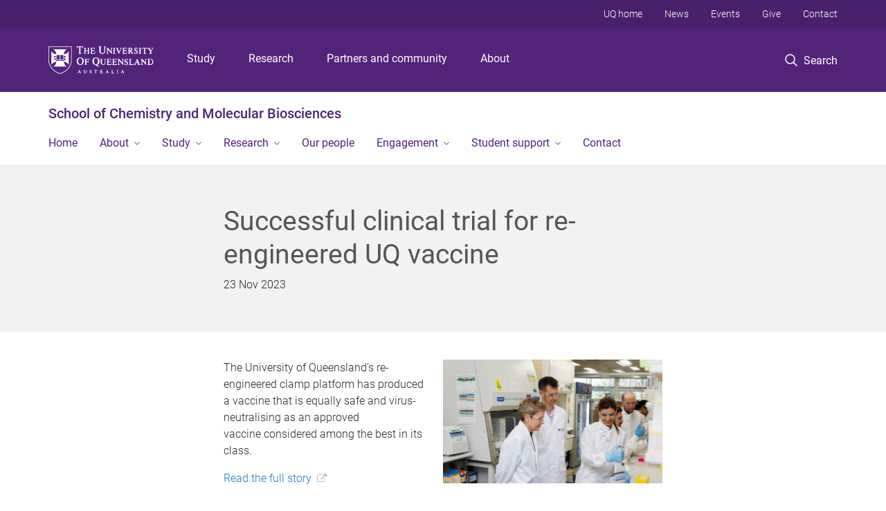

--- FILE ---
content_type: text/html; charset=utf-8
request_url: https://scmb.uq.edu.au/article/2023/11/successful-clinical-trial-re-engineered-uq-vaccine
body_size: 12197
content:
<!DOCTYPE html>
<!--[if lt IE 7]> <html class="lt-ie9 lt-ie8 lt-ie7" lang="en" dir="ltr"> <![endif]-->
<!--[if IE 7]> <html class="lte-ie7 lt-ie9 lt-ie8" lang="en" dir="ltr"> <![endif]-->
<!--[if IE 8]> <html class="lte-ie8 lt-ie9" lang="en" dir="ltr"> <![endif]-->
<!--[if lte IE 9]> <html class="lte-ie9" lang="en" dir="ltr"> <![endif]-->
<!--[if gt IE 9]><!--> <html xmlns="http://www.w3.org/1999/xhtml" lang="en" dir="ltr"> <!--<![endif]-->
<head>
  <meta http-equiv="Content-Type" content="text/html; charset=utf-8" />
<link rel="shortcut icon" href="https://scmb.uq.edu.au/sites/all/themes/custom/uq_standard/favicon.ico" type="image/vnd.microsoft.icon" />
<meta name="viewport" content="width=device-width,initial-scale=1" />
<link rel="apple-touch-icon" href="https://static.uq.net.au/v4/logos/corporate/uq-apple-touch-icon.png" type="image/png" />
<meta name="generator" content="Drupal 7 (https://www.drupal.org)" />
<link rel="image_src" href="https://scmb.uq.edu.au/files/23521/uq-news-clamp2-covid-vaccine-2560x1444.jpg" />
<link rel="canonical" href="https://scmb.uq.edu.au/article/2023/11/successful-clinical-trial-re-engineered-uq-vaccine" />
<link rel="shortlink" href="https://scmb.uq.edu.au/node/12071" />
<meta property="og:title" content="Successful clinical trial for re-engineered UQ vaccine" />
<meta property="og:updated_time" content="2023-11-23T08:31:59+10:00" />
<meta property="og:image" content="https://scmb.uq.edu.au/files/23521/uq-news-clamp2-covid-vaccine-2560x1444.jpg" />
<meta property="og:image:url" content="https://scmb.uq.edu.au/files/23521/uq-news-clamp2-covid-vaccine-2560x1444.jpg" />
<meta property="og:image:secure_url" content="https://scmb.uq.edu.au/files/23521/uq-news-clamp2-covid-vaccine-2560x1444.jpg" />
<meta property="article:published_time" content="1700692319" />
<meta property="article:modified_time" content="2023-11-23T08:31:59+10:00" />
<meta name="msvalidate.01" content="1D347AB66A45715B5302E84A9FACA1F6" />
  <title>Successful clinical trial for re-engineered UQ vaccine - School of Chemistry and Molecular Biosciences - University of Queensland</title>
  <style type="text/css" media="all">
@import url("https://scmb.uq.edu.au/sites/all/libraries/chosen/chosen.css?t7ci7k");
@import url("https://scmb.uq.edu.au/sites/all/modules/contrib/chosen/css/chosen-drupal.css?t7ci7k");
</style>
<style type="text/css" media="all">
@import url("https://scmb.uq.edu.au/sites/all/modules/contrib/field_hidden/field_hidden.css?t7ci7k");
@import url("https://scmb.uq.edu.au/sites/all/modules/custom/uq_components/core/uq_snippets/uq_snippets.css?t7ci7k");
@import url("https://scmb.uq.edu.au/modules/user/user.css?t7ci7k");
@import url("https://scmb.uq.edu.au/sites/all/modules/contrib/video_filter/video_filter.css?t7ci7k");
@import url("https://scmb.uq.edu.au/sites/all/modules/custom/uq_components/components/uq_panel_feature/css/style.css?t7ci7k");
@import url("https://scmb.uq.edu.au/sites/all/modules/contrib/ckeditor_image2/ckeditor_image2.theme.css?t7ci7k");
</style>
<style type="text/css" media="all">
@import url("https://scmb.uq.edu.au/sites/all/modules/contrib/panels/css/panels.css?t7ci7k");
@import url("https://scmb.uq.edu.au/sites/all/modules/contrib/taxonomy_access/taxonomy_access.css?t7ci7k");
@import url("https://scmb.uq.edu.au/sites/all/modules/contrib/flippy/flippy.css?t7ci7k");
</style>
<link type="text/css" rel="stylesheet" href="https://static.uq.net.au/v6/fonts/Roboto/roboto.css" media="all" />
<link type="text/css" rel="stylesheet" href="https://static.uq.net.au/latest/css/uqds_uq-standard.css?t7ci7k" media="all" />
<style type="text/css" media="all">
@import url("https://scmb.uq.edu.au/sites/all/themes/custom/uq_standard/css/styles.css?t7ci7k");
</style>
<style type="text/css" media="print">
@import url("https://scmb.uq.edu.au/sites/all/themes/custom/uq_standard/css/print.css?t7ci7k");
</style>
  <!--[if lt IE 9]>
  <script src="/sites/all/themes/custom/uq_standard/bower_components/html5shiv/dist/html5shiv.min.js"></script>
  <script src="/sites/all/themes/custom/uq_standard/bower_components/respond/dest/respond.min.js"></script>
  <![endif]-->
  <script type="text/javascript">
<!--//--><![CDATA[//><!--
(function(i,s,o,g,r,a,m){i["GoogleAnalyticsObject"]=r;i[r]=i[r]||function(){(i[r].q=i[r].q||[]).push(arguments)},i[r].l=1*new Date();a=s.createElement(o),m=s.getElementsByTagName(o)[0];a.async=1;a.src=g;m.parentNode.insertBefore(a,m)})(window,document,"script","https://www.google-analytics.com/analytics.js","ga");ga("create", "UA-1590516-1", {"cookieDomain":"auto"});ga("require", "linkid", "linkid.js");ga("set", "anonymizeIp", true);ga("send", "pageview");
//--><!]]>
</script>
</head>
<body class="html not-front not-logged-in no-sidebars page-node page-node- page-node-12071 node-type-uq-article article-page" >
  <div class="skip-link">
    <a href="#main-menu" tabindex="1" class="skip-link__link element-invisible element-focusable">Skip to menu</a>
    <a href="#main-content" class="skip-link__link element-invisible element-focusable">Skip to content</a>
    <a href="#site-footer" class="skip-link__link element-invisible element-focusable">Skip to footer</a>
  </div>
    <div class="region region-page-top">
    <noscript aria-hidden="true"><iframe src="https://www.googletagmanager.com/ns.html?id=GTM-NC7M38Q"
 height="0" width="0" style="display:none;visibility:hidden"></iframe></noscript>
  </div>
  
  

<header class="uq-header" data-gtm-category="Header">
  <div class="uq-header__container">
    <div class="uq-header__menu-toggle">
      <button type="button" class="nav-primary__toggle nav-primary__menu-toggle slide-menu__control"
        data-target="global-mobile-nav" data-action="toggle">Menu
      </button>
    </div>
    <div class="uq-header__logo">
      <a class="logo--large" href="https://www.uq.edu.au/">
        <img alt="The University of Queensland"
          src="https://static.uq.net.au/v11/logos/corporate/uq-logo--reversed.svg">
      </a>
    </div>
    <div class="uq-header__nav-primary" data-gtm-category="Primary header">
      <nav class="uq-header__nav-primary-container" aria-label="primary navigation">
        <ul class="uq-header__nav-primary-list">
                    <li class="uq-header__nav-primary-item"><a
              class="uq-header__nav-primary-link"
              href="https://study.uq.edu.au/"
              data-gtm-label="Study">Study</a>
            
          </li>
                    <li class="uq-header__nav-primary-item"><a
              class="uq-header__nav-primary-link"
              href="https://research.uq.edu.au/"
              data-gtm-label="Research">Research</a>
            
          </li>
                    <li class="uq-header__nav-primary-item"><a
              class="uq-header__nav-primary-link"
              href="https://partners-community.uq.edu.au"
              data-gtm-label="Partners and community">Partners and community</a>
            
          </li>
                    <li class="uq-header__nav-primary-item"><a
              class="uq-header__nav-primary-link"
              href="https://about.uq.edu.au/"
              data-gtm-label="About">About</a>
            
          </li>
                  </ul>
      </nav>
    </div>
    <div class="uq-header__search-toggle" data-gtm-category="Search">
      <button class="nav-primary__toggle nav-primary__search-toggle" data-gtm-action="Toggle">
        <div class="search-toggle__label">Search</div>
      </button>
    </div>
  </div>

  <!-- Mobile only navigation -->
  <nav class="slide-menu global-mobile-nav" id="global-mobile-nav" aria-label="primary navigation mobile">
    <div class="uq-site-header__title-container">
      <div class="uq-site-header__title-container__left">
        <a href="/" class="uq-site-header__title">School of Chemistry and Molecular Biosciences</a>
      </div>
    </div>
    <ul>
      <!-- site specific navigation -->
              <li data-gtm-category="Main navigation">
          <a href="/" class="slide-menu__control"
            data-gtm-category="UQ Header"
            data-gtm-label="Home"
            aria-haspopup="true"
            aria-expanded="false"
            >
            Home          </a>
                    </li>
              <li data-gtm-category="Main navigation">
          <a href="/about" class="slide-menu__control"
            data-gtm-category="UQ Header"
            data-gtm-label="About"
            aria-haspopup="true"
            aria-expanded="false"
            >
            About          </a>
                          <ul>
                                                <li class='first__overview'>
                  <a href="/about" class="global-mobile-nav__audience-link slide-menu__control"
                      data-gtm-category="UQ Header"
                      data-gtm-label="About"
                      >
                      About                    </a>
                  </li>
                                                                              <li>
                        <a
                          href="/about/head-schools-welcome"
                          data-gtm-label="Head of School's welcome > Head of School's welcome"
                        >
                          Head of School's welcome                        </a>
                      </li>
                                                                              <li>
                        <a
                          href="/about/strategy-and-statistics"
                          data-gtm-label="Strategy and statistics > Strategy and statistics"
                        >
                          Strategy and statistics                        </a>
                      </li>
                                                                              <li>
                        <a
                          href="/about/our-history"
                          data-gtm-label="Our history > Our history"
                        >
                          Our history                        </a>
                      </li>
                                                                              <li>
                        <a
                          href="/about/equity-diversity-and-inclusion"
                          data-gtm-label="Equity, Diversity and Inclusion > Equity, Diversity and Inclusion"
                        >
                          Equity, Diversity and Inclusion                        </a>
                      </li>
                                                                                                                          </ul>
                    </li>
              <li data-gtm-category="Main navigation">
          <a href="/study" class="slide-menu__control"
            data-gtm-category="UQ Header"
            data-gtm-label="Study"
            aria-haspopup="true"
            aria-expanded="false"
            >
            Study          </a>
                          <ul>
                                                <li class='first__overview'>
                  <a href="/study" class="global-mobile-nav__audience-link slide-menu__control"
                      data-gtm-category="UQ Header"
                      data-gtm-label="Study"
                      >
                      Study                    </a>
                  </li>
                                                                              <li>
                        <a
                          href="/study/undergraduate"
                          data-gtm-label="Undergraduate > Undergraduate"
                        >
                          Undergraduate                        </a>
                      </li>
                                                                              <li>
                        <a
                          href="/study/honours"
                          data-gtm-label="Honours > Honours"
                        >
                          Honours                        </a>
                      </li>
                                                                              <li>
                        <a
                          href="/study/postgraduate-coursework"
                          data-gtm-label="Postgraduate coursework > Postgraduate coursework"
                        >
                          Postgraduate coursework                        </a>
                      </li>
                                                                              <li>
                        <a
                          href="/study/higher-degree-research"
                          data-gtm-label="Higher degree by research > Higher degree by research"
                        >
                          Higher degree by research                        </a>
                      </li>
                                                                                                                          </ul>
                    </li>
              <li data-gtm-category="Main navigation">
          <a href="/research" class="slide-menu__control"
            data-gtm-category="UQ Header"
            data-gtm-label="Research"
            aria-haspopup="true"
            aria-expanded="false"
            >
            Research          </a>
                          <ul>
                                                <li class='first__overview'>
                  <a href="/research" class="global-mobile-nav__audience-link slide-menu__control"
                      data-gtm-category="UQ Header"
                      data-gtm-label="Research"
                      >
                      Research                    </a>
                  </li>
                                                                              <li>
                        <a
                          href="/research/capabilities"
                          data-gtm-label="Research capabilities > Research capabilities"
                        >
                          Research capabilities                        </a>
                      </li>
                                                                              <li>
                        <a
                          href="/facilities-services"
                          data-gtm-label="Facilities and services > Facilities and services"
                        >
                          Facilities and services                        </a>
                      </li>
                                                                              <li>
                        <a
                          href="/centres-and-institutes"
                          data-gtm-label="Centres and institutes > Centres and institutes"
                        >
                          Centres and institutes                        </a>
                      </li>
                                                                              <li>
                        <a
                          href="/research/alliances-and-links"
                          data-gtm-label="Alliances and links > Alliances and links"
                        >
                          Alliances and links                        </a>
                      </li>
                                                                                                                          </ul>
                    </li>
              <li data-gtm-category="Main navigation">
          <a href="/our-people" class="slide-menu__control"
            data-gtm-category="UQ Header"
            data-gtm-label="Our people"
            aria-haspopup="true"
            aria-expanded="false"
            >
            Our people          </a>
                    </li>
              <li data-gtm-category="Main navigation">
          <a href="/engagement" class="slide-menu__control"
            data-gtm-category="UQ Header"
            data-gtm-label="Engagement"
            aria-haspopup="true"
            aria-expanded="false"
            >
            Engagement          </a>
                          <ul>
                                                <li class='first__overview'>
                  <a href="/engagement" class="global-mobile-nav__audience-link slide-menu__control"
                      data-gtm-category="UQ Header"
                      data-gtm-label="Engagement"
                      >
                      Engagement                    </a>
                  </li>
                                                                              <li>
                        <a
                          href="/engagement/partner-us"
                          data-gtm-label="Partner with us > Partner with us"
                        >
                          Partner with us                        </a>
                      </li>
                                                                              <li>
                        <a
                          href="/events"
                          data-gtm-label="Events > Events"
                        >
                          Events                        </a>
                      </li>
                                                                              <li>
                        <a
                          href="/news"
                          data-gtm-label="News > News"
                        >
                          News                        </a>
                      </li>
                                                                              <li>
                        <a
                          href="/engagement/alumni"
                          data-gtm-label="Alumni > Alumni"
                        >
                          Alumni                        </a>
                      </li>
                                                                              <li>
                        <a
                          href="/engagement/primary-and-high-school-activities"
                          data-gtm-label="Primary and high school activities > Primary and high school activities"
                        >
                          Primary and high school activities                        </a>
                      </li>
                                                                              <li>
                        <a
                          href="/engagement/global-engagement"
                          data-gtm-label="Global engagement > Global engagement"
                        >
                          Global engagement                        </a>
                      </li>
                                                                              <li>
                        <a
                          href="/engagement/make-gift-our-school"
                          data-gtm-label="Giving > Giving"
                        >
                          Giving                        </a>
                      </li>
                                                                                                                          </ul>
                    </li>
              <li data-gtm-category="Main navigation">
          <a href="/student-support" class="slide-menu__control"
            data-gtm-category="UQ Header"
            data-gtm-label="Student support"
            aria-haspopup="true"
            aria-expanded="false"
            >
            Student support          </a>
                          <ul>
                                                <li class='first__overview'>
                  <a href="/student-support" class="global-mobile-nav__audience-link slide-menu__control"
                      data-gtm-category="UQ Header"
                      data-gtm-label="Student support"
                      >
                      Student support                    </a>
                  </li>
                                                                              <li>
                        <a
                          href="/student-support/scholarships-prizes"
                          data-gtm-label="Scholarships and prizes > Scholarships and prizes"
                        >
                          Scholarships and prizes                        </a>
                      </li>
                                                                              <li>
                        <a
                          href="/student-support/course-planning-and-academic-advice"
                          data-gtm-label="Course planning and academic advice > Course planning and academic advice"
                        >
                          Course planning and academic advice                        </a>
                      </li>
                                                                              <li>
                        <a
                          href="/student-support/internships-and-industry-placements"
                          data-gtm-label="Internships and industry placements > Internships and industry placements"
                        >
                          Internships and industry placements                        </a>
                      </li>
                                                                              <li>
                        <a
                          href="/student-support/employability-and-careers"
                          data-gtm-label="Employability and careers > Employability and careers"
                        >
                          Employability and careers                        </a>
                      </li>
                                                                                                                          </ul>
                    </li>
              <li data-gtm-category="Main navigation">
          <a href="/contact" class="slide-menu__control"
            data-gtm-category="UQ Header"
            data-gtm-label="Contact"
            aria-haspopup="true"
            aria-expanded="false"
            >
            Contact          </a>
                    </li>
            <!-- END : site specific navigation -->
            <li class="uq-header__newglobal-nav-item" data-gtm-category="Primary header">
        <a class="uq-header__newglobal-nav-link slide-menu__control"
          href="https://study.uq.edu.au/">Study</a>
              </li>
            <li class="uq-header__newglobal-nav-item" data-gtm-category="Primary header">
        <a class="uq-header__newglobal-nav-link slide-menu__control"
          href="https://research.uq.edu.au/">Research</a>
              </li>
            <li class="uq-header__newglobal-nav-item" data-gtm-category="Primary header">
        <a class="uq-header__newglobal-nav-link slide-menu__control"
          href="https://partners-community.uq.edu.au">Partners and community</a>
              </li>
            <li class="uq-header__newglobal-nav-item" data-gtm-category="Primary header">
        <a class="uq-header__newglobal-nav-link slide-menu__control"
          href="https://about.uq.edu.au/">About</a>
              </li>
                  <li class="uq-header__nav-secondary-item" data-gtm-category="Secondary header">
        <a class="uq-header__nav-secondary-link" href="https://www.uq.edu.au/">UQ home</a>
      </li>
            <li class="uq-header__nav-secondary-item" data-gtm-category="Secondary header">
        <a class="uq-header__nav-secondary-link" href="https://www.uq.edu.au/news/">News</a>
      </li>
            <li class="uq-header__nav-secondary-item" data-gtm-category="Secondary header">
        <a class="uq-header__nav-secondary-link" href="https://www.uq.edu.au/uq-events">Events</a>
      </li>
            <li class="uq-header__nav-secondary-item" data-gtm-category="Secondary header">
        <a class="uq-header__nav-secondary-link" href="https://alumni.uq.edu.au/giving/">Give</a>
      </li>
            <li class="uq-header__nav-secondary-item" data-gtm-category="Secondary header">
        <a class="uq-header__nav-secondary-link" href="https://contacts.uq.edu.au/">Contact</a>
      </li>
          </ul>
  </nav>
  <div class="uq-header__search" data-gtm-category="Search">
    <div class="uq-header__search-container">
      <form action="https://search.uq.edu.au/" method="get" data-gtm-action="Text search" data-gtm-form-action="">
        <fieldset>
          <div class="uq-header__search-query">
            <label for="edit-q" class="visually-hidden uq-header__search-query-label">Search term</label>
            <input type="text" id="edit-q" name="q" value="" maxlength="128" placeholder="Search by keyword" class="uq-header__search-query-input" data-gtm-trigger="change" data-gtm-form-search="">
            <span class="uq-header__search-query-button">
              <input type="submit" name="op" value="Search" class="uq-header__search-query-submit" data-gtm-trigger="click">
            </span>

                        <input type="hidden" value="https://scmb.uq.edu.au" name="as_sitesearch" id="edit-as_sitesearch-on">
          </div>
        </fieldset>
      </form>
    </div>
  </div>
  <div class="uq-header__nav-secondary">
    <nav class="uq-header__nav-secondary-container">
      <ul class="uq-header__nav-secondary-list">
                <li class="uq-header__nav-secondary-item">
          <a
            href="https://www.uq.edu.au/"
            class="uq-header__nav-secondary-link"
            data-gtm-category="Secondary header"
            data-gtm-label="UQ home"
          >
            UQ home          </a>
        </li>
                <li class="uq-header__nav-secondary-item">
          <a
            href="https://www.uq.edu.au/news/"
            class="uq-header__nav-secondary-link"
            data-gtm-category="Secondary header"
            data-gtm-label="News"
          >
            News          </a>
        </li>
                <li class="uq-header__nav-secondary-item">
          <a
            href="https://www.uq.edu.au/uq-events"
            class="uq-header__nav-secondary-link"
            data-gtm-category="Secondary header"
            data-gtm-label="Events"
          >
            Events          </a>
        </li>
                <li class="uq-header__nav-secondary-item">
          <a
            href="https://alumni.uq.edu.au/giving/"
            class="uq-header__nav-secondary-link"
            data-gtm-category="Secondary header"
            data-gtm-label="Give"
          >
            Give          </a>
        </li>
                <li class="uq-header__nav-secondary-item">
          <a
            href="https://contacts.uq.edu.au/"
            class="uq-header__nav-secondary-link"
            data-gtm-category="Secondary header"
            data-gtm-label="Contact"
          >
            Contact          </a>
        </li>
              </ul>
    </nav>
  </div>
</header>

  <div class="uq-site-header">
  <div class="uq-site-header__title-container">
    <div class="uq-site-header__title-container__left">
      <a href="/" class="uq-site-header__title">School of Chemistry and Molecular Biosciences</a>
    </div>
    <div class="uq-site-header__title-container__right">
      <button class="uq-site-header__navigation-toggle jsNavToggle" data-gtm-action="Toggle">Menu</button>
    </div>
  </div>
  <div class="uq-site-header__navigation-container">
    <nav class="uq-site-header__navigation" aria-label="Site navigation" id="jsNav">
      <ul class="uq-site-header__navigation__list uq-site-header__navigation__list--level-1">
                <li class="uq-site-header__navigation__list-item
                            ">
          <a href="/" aria-haspopup="true" aria-expanded="false"
            class="uq-site-header__navigation__list-link">
            Home          </a>
                  </li>
                <li class="uq-site-header__navigation__list-item
              uq-site-header__navigation__list-item--has-subnav              ">
          <a href="/about" aria-haspopup="true" aria-expanded="false"
            class="uq-site-header__navigation__list-link">
            About          </a>
                    <button class="uq-site-header__navigation__sub-toggle" data-gtm-action="Toggle"><span
              class="visually-hidden">Show About sub-navigation</span></button>
          <ul class="uq-site-header__navigation__list uq-site-header__navigation__list--level-2"
            aria-label="Study sub-navigation">
                                          <li class="uq-site-header__navigation__list-item">
                  <a href="/about/head-schools-welcome">
                    Head of School's welcome                  </a>
                </li>
                                                        <li class="uq-site-header__navigation__list-item">
                  <a href="/about/strategy-and-statistics">
                    Strategy and statistics                  </a>
                </li>
                                                        <li class="uq-site-header__navigation__list-item">
                  <a href="/about/our-history">
                    Our history                  </a>
                </li>
                                                        <li class="uq-site-header__navigation__list-item">
                  <a href="/about/equity-diversity-and-inclusion">
                    Equity, Diversity and Inclusion                  </a>
                </li>
                                                                                        </ul>
                  </li>
                <li class="uq-site-header__navigation__list-item
              uq-site-header__navigation__list-item--has-subnav              ">
          <a href="/study" aria-haspopup="true" aria-expanded="false"
            class="uq-site-header__navigation__list-link">
            Study          </a>
                    <button class="uq-site-header__navigation__sub-toggle" data-gtm-action="Toggle"><span
              class="visually-hidden">Show Study sub-navigation</span></button>
          <ul class="uq-site-header__navigation__list uq-site-header__navigation__list--level-2"
            aria-label="Study sub-navigation">
                                          <li class="uq-site-header__navigation__list-item">
                  <a href="/study/undergraduate">
                    Undergraduate                  </a>
                </li>
                                                        <li class="uq-site-header__navigation__list-item">
                  <a href="/study/honours">
                    Honours                  </a>
                </li>
                                                        <li class="uq-site-header__navigation__list-item">
                  <a href="/study/postgraduate-coursework">
                    Postgraduate coursework                  </a>
                </li>
                                                        <li class="uq-site-header__navigation__list-item">
                  <a href="/study/higher-degree-research">
                    Higher degree by research                  </a>
                </li>
                                                                                        </ul>
                  </li>
                <li class="uq-site-header__navigation__list-item
              uq-site-header__navigation__list-item--has-subnav              ">
          <a href="/research" aria-haspopup="true" aria-expanded="false"
            class="uq-site-header__navigation__list-link">
            Research          </a>
                    <button class="uq-site-header__navigation__sub-toggle" data-gtm-action="Toggle"><span
              class="visually-hidden">Show Research sub-navigation</span></button>
          <ul class="uq-site-header__navigation__list uq-site-header__navigation__list--level-2"
            aria-label="Study sub-navigation">
                                          <li class="uq-site-header__navigation__list-item">
                  <a href="/research/capabilities">
                    Research capabilities                  </a>
                </li>
                                                        <li class="uq-site-header__navigation__list-item">
                  <a href="/facilities-services">
                    Facilities and services                  </a>
                </li>
                                                        <li class="uq-site-header__navigation__list-item">
                  <a href="/centres-and-institutes">
                    Centres and institutes                  </a>
                </li>
                                                        <li class="uq-site-header__navigation__list-item">
                  <a href="/research/alliances-and-links">
                    Alliances and links                  </a>
                </li>
                                                                                        </ul>
                  </li>
                <li class="uq-site-header__navigation__list-item
                            ">
          <a href="/our-people" aria-haspopup="true" aria-expanded="false"
            class="uq-site-header__navigation__list-link">
            Our people          </a>
                  </li>
                <li class="uq-site-header__navigation__list-item
              uq-site-header__navigation__list-item--has-subnav              ">
          <a href="/engagement" aria-haspopup="true" aria-expanded="false"
            class="uq-site-header__navigation__list-link">
            Engagement          </a>
                    <button class="uq-site-header__navigation__sub-toggle" data-gtm-action="Toggle"><span
              class="visually-hidden">Show Engagement sub-navigation</span></button>
          <ul class="uq-site-header__navigation__list uq-site-header__navigation__list--level-2"
            aria-label="Study sub-navigation">
                                          <li class="uq-site-header__navigation__list-item">
                  <a href="/engagement/partner-us">
                    Partner with us                  </a>
                </li>
                                                        <li class="uq-site-header__navigation__list-item">
                  <a href="/events">
                    Events                  </a>
                </li>
                                                        <li class="uq-site-header__navigation__list-item">
                  <a href="/news">
                    News                  </a>
                </li>
                                                        <li class="uq-site-header__navigation__list-item">
                  <a href="/engagement/alumni">
                    Alumni                  </a>
                </li>
                                                        <li class="uq-site-header__navigation__list-item">
                  <a href="/engagement/primary-and-high-school-activities">
                    Primary and high school activities                  </a>
                </li>
                                                        <li class="uq-site-header__navigation__list-item">
                  <a href="/engagement/global-engagement">
                    Global engagement                  </a>
                </li>
                                                        <li class="uq-site-header__navigation__list-item">
                  <a href="/engagement/make-gift-our-school">
                    Giving                  </a>
                </li>
                                                                                        </ul>
                  </li>
                <li class="uq-site-header__navigation__list-item
              uq-site-header__navigation__list-item--has-subnav              ">
          <a href="/student-support" aria-haspopup="true" aria-expanded="false"
            class="uq-site-header__navigation__list-link">
            Student support          </a>
                    <button class="uq-site-header__navigation__sub-toggle" data-gtm-action="Toggle"><span
              class="visually-hidden">Show Student support sub-navigation</span></button>
          <ul class="uq-site-header__navigation__list uq-site-header__navigation__list--level-2"
            aria-label="Study sub-navigation">
                                          <li class="uq-site-header__navigation__list-item">
                  <a href="/student-support/scholarships-prizes">
                    Scholarships and prizes                  </a>
                </li>
                                                        <li class="uq-site-header__navigation__list-item">
                  <a href="/student-support/course-planning-and-academic-advice">
                    Course planning and academic advice                  </a>
                </li>
                                                        <li class="uq-site-header__navigation__list-item">
                  <a href="/student-support/internships-and-industry-placements">
                    Internships and industry placements                  </a>
                </li>
                                                        <li class="uq-site-header__navigation__list-item">
                  <a href="/student-support/employability-and-careers">
                    Employability and careers                  </a>
                </li>
                                                                                        </ul>
                  </li>
                <li class="uq-site-header__navigation__list-item
                            ">
          <a href="/contact" aria-haspopup="true" aria-expanded="false"
            class="uq-site-header__navigation__list-link">
            Contact          </a>
                  </li>
              </ul>
    </nav>
  </div>
</div>

<div class="page">
  
  
    <a id="main-content"></a>
  <div class="page__content clearfix">
      <div class="region region-content">
    <div id="block-system-main" class="block block-system">

    
  <div class="content" class="block__content">
      <div class="layout-region__top">
    <div class="panel-pane pane-panels-mini pane-article-header article__header"  >
  
    

<div class="panel-pane__content">
  
  <div class="row">
    <div class="layout-region__main large-7 large-centered medium-10 medium-centered columns"><h1 class="article__title">Successful clinical trial for re-engineered UQ vaccine</h1>
<div class="panel-separator"></div><div class="panel-pane pane-entity-field pane-node-field-uq-publish-date"  >
  
    

<div class="panel-pane__content">
  <div class="field field-name-field-uq-publish-date field-type-datestamp field-label-hidden"><div class="field-items"><div class="field-item even"><span class="date-display-single">23 Nov 2023</span></div></div></div></div>


</div>
</div>
  </div>

</div>


</div>
  </div>

  <div class="row">
    <div class="layout-region__main large-7 large-centered medium-10 medium-centered columns"><div class="panel-pane pane-entity-field pane-node-field-uq-article-body article__body"  >
  
    

<div class="panel-pane__content">
  <div class="field field-name-field-uq-article-body field-type-text-long field-label-hidden"><div class="field-items"><div class="field-item even"><p><img alt="Scientists" height="226" src="/files/23521/uq-news-clamp2-covid-vaccine-2560x1444.jpg" style="float:right" width="400" />The University of Queensland’s re-engineered clamp platform has produced a vaccine that is equally safe and virus-neutralising as an approved vaccine considered among the best in its class.</p><p><a class="link--external" href="https://stories.uq.edu.au/news/2023/successful-clinical-trial-for-re-engineered-uq-vaccine/index.html">Read the full story</a></p></div></div></div></div>


</div>
<div class="panel-separator"></div><div class="panel-pane pane-views-panes pane-vertical-content-list-vertical-list-pane-compact article__latest-articles"  >
  
      <div class="panel-pane__title">
    <h2 class="pane-title">
    Latest  </h2>
</div>
  

<div class="panel-pane__content">
  <div class="view view-vertical-content-list view-id-vertical_content_list view-display-id-vertical_list_pane__compact view-dom-id-7142ad407d95c13464fa379069ccd5e6" data-equalizer="">
        
  
  
      <div class="view-content">
          <ul class="vertical-list vertical-list--ruled">          <li class="vertical-list__item">  <div class="article--compact">
    <div class="article article--has-image">
      <div class="article__wrapper">
                  <div class="article__media">
            <div class="article__teaser-image">
              <img src="https://scmb.uq.edu.au/sites/default/files/styles/uq_core_small_square/public/ckfinder/images/news/CENTRAL%20ARC%20Fellowship%20Twitter%20620.jpg?itok=V6g6Y-mk" width="240" height="240" alt="Microscope" title="Microscope" />            </div>
          </div>
                <div class="article__content" data-equalizer-watch>
          <h3 class="article__title">
            <a href="/article/2026/01/uq-researchers-awarded-29m-nhmrc-grants">
              UQ researchers awarded $29m from NHMRC grants            </a>
          </h3>
                      <span class="article__publish-date">
              <span class="date-display-single">12 January 2026</span>            </span>
                  </div>
      </div>
    </div>
  </div>
</li>
          <li class="vertical-list__item">  <div class="article--compact">
    <div class="article article--has-image">
      <div class="article__wrapper">
                  <div class="article__media">
            <div class="article__teaser-image">
              <img src="https://scmb.uq.edu.au/sites/default/files/styles/uq_core_small_square/public/ckfinder/images/news/aibn-sci-sanofi-vicebio-completion-hero.jpg?itok=3zolb8Sz" width="240" height="240" alt="MC team" title="MC team" />            </div>
          </div>
                <div class="article__content" data-equalizer-watch>
          <h3 class="article__title">
            <a href="/article/2025/12/uq-scientific-excellence-reaches-global-pipeline-landmark-deal">
              UQ scientific excellence reaches the global pipeline in landmark deal            </a>
          </h3>
                      <span class="article__publish-date">
              <span class="date-display-single">8 December 2025</span>            </span>
                  </div>
      </div>
    </div>
  </div>
</li>
          <li class="vertical-list__item">  <div class="article--compact">
    <div class="article article--has-image">
      <div class="article__wrapper">
                  <div class="article__media">
            <div class="article__teaser-image">
              <img src="https://scmb.uq.edu.au/sites/default/files/styles/uq_core_small_square/public/ckfinder/images/news/uq_mosquitos_team_web.jpg?itok=ZUqtnYhh" width="240" height="240" alt="Research lab" title="Research lab" />            </div>
          </div>
                <div class="article__content" data-equalizer-watch>
          <h3 class="article__title">
            <a href="/article/2025/11/uq-research-driving-innovative-vaccine-development">
              UQ research is driving innovative vaccine development            </a>
          </h3>
                      <span class="article__publish-date">
              <span class="date-display-single">20 November 2025</span>            </span>
                  </div>
      </div>
    </div>
  </div>
</li>
      </ul>    </div>
  
  
  
  
  
  
</div></div>


</div>
</div>
  </div>

  <div class="layout-region__bottom">
    <div  class="section section--shaded section--centered article__pager section--new-a5d841e6-1e2e-475f-9a22-ac7a3d25aeed">
    <div class="section__container">
        <div class="section__content">
      <ul class="flippy">
          
    <li class="prev">
              <a href="/article/2023/10/pm-awards-innovation-prize-uq-venom-researcher" title="PM awards innovation prize to UQ venom researcher">PM awards innovation prize to UQ venom researcher</a>          </li>
          
    <li class="next">
              <a href="/article/2023/12/patch-protection-against-zika-virus" title="A patch of protection against Zika virus">A patch of protection against Zika virus</a>          </li>
  </ul>

    </div>

      </div>
</div>
  </div>
  </div>
</div>
  </div>
  </div>
  </div>

  
<footer class="uq-footer" data-gtm-category="Footer">
  <div class="uq-acknowledgement uq-acknowledgement--large">
    <div class="uq-acknowledgement__content">
      <div class="uq-acknowledgement__text">
        UQ acknowledges the Traditional Owners and their custodianship of the lands on which UQ is situated. &mdash; <a href="https://about.uq.edu.au/reconciliation" class="uq-acknowledgement__link">Reconciliation at UQ</a>
      </div>
    </div>
  </div>
  <div class="uq-footer__container">
    <nav class="uq-footer__navigation uq-footer--desktop" aria-label="footer navigation">
      <ul class="uq-footer__navigation-list uq-footer__navigation-level-1">
                <li class="uq-footer__navigation-item">
          <h2 class="uq-footer__navigation-title">Media</h2>
          <ul class="uq-footer__navigation-list uq-footer__navigation-level-2">
                        <li class="uq-footer__navigation-item">
              <a href="https://www.uq.edu.au/news/contacts" class="uq-footer__navigation-link">Media team contacts</a>
            </li>
                        <li class="uq-footer__navigation-item">
              <a href="https://about.uq.edu.au/experts" class="uq-footer__navigation-link">Find a subject matter expert</a>
            </li>
                        <li class="uq-footer__navigation-item">
              <a href="https://www.uq.edu.au/news/" class="uq-footer__navigation-link">UQ news</a>
            </li>
                      </ul>
        </li>
                <li class="uq-footer__navigation-item">
          <h2 class="uq-footer__navigation-title">Working at UQ</h2>
          <ul class="uq-footer__navigation-list uq-footer__navigation-level-2">
                        <li class="uq-footer__navigation-item">
              <a href="https://staff.uq.edu.au" class="uq-footer__navigation-link">Current staff</a>
            </li>
                        <li class="uq-footer__navigation-item">
              <a href="https://about.uq.edu.au/careers" class="uq-footer__navigation-link">Careers at UQ</a>
            </li>
                        <li class="uq-footer__navigation-item">
              <a href="https://about.uq.edu.au/strategic-plan" class="uq-footer__navigation-link">Strategic plan</a>
            </li>
                        <li class="uq-footer__navigation-item">
              <a href="https://staff.uq.edu.au/information-and-services/health-safety-wellbeing" class="uq-footer__navigation-link">Staff support</a>
            </li>
                        <li class="uq-footer__navigation-item">
              <a href="https://staff.uq.edu.au/information-and-services/information-technology/it-support" class="uq-footer__navigation-link">IT support for staff</a>
            </li>
                      </ul>
        </li>
                <li class="uq-footer__navigation-item">
          <h2 class="uq-footer__navigation-title">Current students</h2>
          <ul class="uq-footer__navigation-list uq-footer__navigation-level-2">
                        <li class="uq-footer__navigation-item">
              <a href="https://my.uq.edu.au" class="uq-footer__navigation-link">my.UQ</a>
            </li>
                        <li class="uq-footer__navigation-item">
              <a href="https://programs-courses.uq.edu.au" class="uq-footer__navigation-link">Programs and courses</a>
            </li>
                        <li class="uq-footer__navigation-item">
              <a href="https://about.uq.edu.au/academic-calendar" class="uq-footer__navigation-link">Key dates</a>
            </li>
                        <li class="uq-footer__navigation-item">
              <a href="https://my.uq.edu.au/student-support" class="uq-footer__navigation-link">Student support</a>
            </li>
                        <li class="uq-footer__navigation-item">
              <a href="https://my.uq.edu.au/information-and-services/information-technology/student-it-support" class="uq-footer__navigation-link">IT support for students</a>
            </li>
                      </ul>
        </li>
                <li class="uq-footer__navigation-item">
          <h2 class="uq-footer__navigation-title">Library</h2>
          <ul class="uq-footer__navigation-list uq-footer__navigation-level-2">
                        <li class="uq-footer__navigation-item">
              <a href="https://www.library.uq.edu.au/" class="uq-footer__navigation-link">Library</a>
            </li>
                        <li class="uq-footer__navigation-item">
              <a href="https://web.library.uq.edu.au/study-and-learning-support" class="uq-footer__navigation-link">Study and learning support</a>
            </li>
                        <li class="uq-footer__navigation-item">
              <a href="https://web.library.uq.edu.au/research-and-publish" class="uq-footer__navigation-link">Research and publish</a>
            </li>
                        <li class="uq-footer__navigation-item">
              <a href="https://web.library.uq.edu.au/visit" class="uq-footer__navigation-link">Visit</a>
            </li>
                      </ul>
        </li>
                <li class="uq-footer__navigation-item">
          <h2 class="uq-footer__navigation-title">Contact</h2>
          <ul class="uq-footer__navigation-list uq-footer__navigation-level-2">
                        <li class="uq-footer__navigation-item">
              <a href="https://contacts.uq.edu.au/contacts" class="uq-footer__navigation-link">Contact UQ</a>
            </li>
                        <li class="uq-footer__navigation-item">
              <a href="https://www.uq.edu.au/complaints-appeals/" class="uq-footer__navigation-link">Make a complaint</a>
            </li>
                        <li class="uq-footer__navigation-item">
              <a href="https://about.uq.edu.au/faculties-schools-institutes-centres" class="uq-footer__navigation-link">Faculties, schools, institutes and centres</a>
            </li>
                        <li class="uq-footer__navigation-item">
              <a href="https://organisation.about.uq.edu.au" class="uq-footer__navigation-link">Divisions and departments</a>
            </li>
                        <li class="uq-footer__navigation-item">
              <a href="https://campuses.uq.edu.au/" class="uq-footer__navigation-link">Campuses, maps and transport</a>
            </li>
                      </ul>
        </li>
              </ul>
    </nav>

    <!-- Mobile Footer Navigation-->
    <nav class="uq-footer__navigation uq-footer--mobile" aria-label="footer navigation mobile">
      <ul class="uq-accordion uq-footer__navigation-list uq-footer__navigation-level-1">
                <li class="uq-accordion__item uq-footer__navigation-item">
          <button class="uq-accordion__toggle uq-footer__navigation-toggle" data-gtm-action="Toggle">Media</button>
          <ul class="uq-accordion__content uq-footer__navigation-list uq-footer__navigation-level-2">
                        <li class="uq-footer__navigation-item">
              <a href="https://www.uq.edu.au/news/contacts" class="uq-footer__navigation-link">Media team contacts</a>
            </li>
                        <li class="uq-footer__navigation-item">
              <a href="https://about.uq.edu.au/experts" class="uq-footer__navigation-link">Find a subject matter expert</a>
            </li>
                        <li class="uq-footer__navigation-item">
              <a href="https://www.uq.edu.au/news/" class="uq-footer__navigation-link">UQ news</a>
            </li>
                      </ul>
        </li>
                <li class="uq-accordion__item uq-footer__navigation-item">
          <button class="uq-accordion__toggle uq-footer__navigation-toggle" data-gtm-action="Toggle">Working at UQ</button>
          <ul class="uq-accordion__content uq-footer__navigation-list uq-footer__navigation-level-2">
                        <li class="uq-footer__navigation-item">
              <a href="https://staff.uq.edu.au" class="uq-footer__navigation-link">Current staff</a>
            </li>
                        <li class="uq-footer__navigation-item">
              <a href="https://about.uq.edu.au/careers" class="uq-footer__navigation-link">Careers at UQ</a>
            </li>
                        <li class="uq-footer__navigation-item">
              <a href="https://about.uq.edu.au/strategic-plan" class="uq-footer__navigation-link">Strategic plan</a>
            </li>
                        <li class="uq-footer__navigation-item">
              <a href="https://staff.uq.edu.au/information-and-services/health-safety-wellbeing" class="uq-footer__navigation-link">Staff support</a>
            </li>
                        <li class="uq-footer__navigation-item">
              <a href="https://staff.uq.edu.au/information-and-services/information-technology/it-support" class="uq-footer__navigation-link">IT support for staff</a>
            </li>
                      </ul>
        </li>
                <li class="uq-accordion__item uq-footer__navigation-item">
          <button class="uq-accordion__toggle uq-footer__navigation-toggle" data-gtm-action="Toggle">Current students</button>
          <ul class="uq-accordion__content uq-footer__navigation-list uq-footer__navigation-level-2">
                        <li class="uq-footer__navigation-item">
              <a href="https://my.uq.edu.au" class="uq-footer__navigation-link">my.UQ</a>
            </li>
                        <li class="uq-footer__navigation-item">
              <a href="https://programs-courses.uq.edu.au" class="uq-footer__navigation-link">Programs and courses</a>
            </li>
                        <li class="uq-footer__navigation-item">
              <a href="https://about.uq.edu.au/academic-calendar" class="uq-footer__navigation-link">Key dates</a>
            </li>
                        <li class="uq-footer__navigation-item">
              <a href="https://my.uq.edu.au/student-support" class="uq-footer__navigation-link">Student support</a>
            </li>
                        <li class="uq-footer__navigation-item">
              <a href="https://my.uq.edu.au/information-and-services/information-technology/student-it-support" class="uq-footer__navigation-link">IT support for students</a>
            </li>
                      </ul>
        </li>
                <li class="uq-accordion__item uq-footer__navigation-item">
          <button class="uq-accordion__toggle uq-footer__navigation-toggle" data-gtm-action="Toggle">Library</button>
          <ul class="uq-accordion__content uq-footer__navigation-list uq-footer__navigation-level-2">
                        <li class="uq-footer__navigation-item">
              <a href="https://www.library.uq.edu.au/" class="uq-footer__navigation-link">Library</a>
            </li>
                        <li class="uq-footer__navigation-item">
              <a href="https://web.library.uq.edu.au/study-and-learning-support" class="uq-footer__navigation-link">Study and learning support</a>
            </li>
                        <li class="uq-footer__navigation-item">
              <a href="https://web.library.uq.edu.au/research-and-publish" class="uq-footer__navigation-link">Research and publish</a>
            </li>
                        <li class="uq-footer__navigation-item">
              <a href="https://web.library.uq.edu.au/visit" class="uq-footer__navigation-link">Visit</a>
            </li>
                      </ul>
        </li>
                <li class="uq-accordion__item uq-footer__navigation-item">
          <button class="uq-accordion__toggle uq-footer__navigation-toggle" data-gtm-action="Toggle">Contact</button>
          <ul class="uq-accordion__content uq-footer__navigation-list uq-footer__navigation-level-2">
                        <li class="uq-footer__navigation-item">
              <a href="https://contacts.uq.edu.au/contacts" class="uq-footer__navigation-link">Contact UQ</a>
            </li>
                        <li class="uq-footer__navigation-item">
              <a href="https://www.uq.edu.au/complaints-appeals/" class="uq-footer__navigation-link">Make a complaint</a>
            </li>
                        <li class="uq-footer__navigation-item">
              <a href="https://about.uq.edu.au/faculties-schools-institutes-centres" class="uq-footer__navigation-link">Faculties, schools, institutes and centres</a>
            </li>
                        <li class="uq-footer__navigation-item">
              <a href="https://organisation.about.uq.edu.au" class="uq-footer__navigation-link">Divisions and departments</a>
            </li>
                        <li class="uq-footer__navigation-item">
              <a href="https://campuses.uq.edu.au/" class="uq-footer__navigation-link">Campuses, maps and transport</a>
            </li>
                      </ul>
        </li>
              </ul>
    </nav>
    <!-- Footer contact details -->
    <div class="uq-footer__contact">
      <nav class="uq-footer__contact-item" aria-label="Social Media" data-gtm-category="Social share link">
        <ul class="uq-footer__footer-list uq-footer__contact-social" >
          <li class="uq-footer__footer-item"><a href="https://www.facebook.com/uniofqld"
                                                class="uq-footer__meta-icons--facebook uq-footer__meta-icons"
                                                data-gtm-label="Facebook" aria-label="Facebook"></a></li>
          <li class="uq-footer__footer-item"><a href="https://www.linkedin.com/school/university-of-queensland"
                                                class="uq-footer__meta-icons--linkedin uq-footer__meta-icons"
                                                data-gtm-label="Linkedin" aria-label="Linkedin"></a></li>
                                                <li class="uq-footer__footer-item"><a href="https://x.com/uq_news" class="uq-footer__meta-icons--twitter uq-footer__meta-icons" aria-label="Follow us on X" data-gtm-label="Follow us on X"></a></li>
          <li class="uq-footer__footer-item"><a href="https://www.youtube.com/user/universityqueensland"
                                                class="uq-footer__meta-icons--youtube uq-footer__meta-icons"
                                                data-gtm-label="Youtube" aria-label="Youtube"></a></li>
          <li class="uq-footer__footer-item"><a href="https://instagram.com/uniofqld"
                                                class="uq-footer__meta-icons--instagram uq-footer__meta-icons"
                                                data-gtm-label="Instagram" aria-label="Instagram"></a></li>
          <li class="uq-footer__footer-item"><a href="https://www.tiktok.com/@uniofqld"
                                                class="uq-footer__meta-icons--tiktok uq-footer__meta-icons"
                                                data-gtm-label="TikTok" aria-label="TikTok"></a></li>
        </ul>
      </nav>
      <div class="uq-footer__contact-item uq-footer__contact-login">
                <a href="/saml_login?destination=node/12071" class="uq-footer__link" rel="nofollow">Web login</a>      </div>

    </div>
    <nav class="uq-footer__meta" aria-label="Business meta">
      <ul class="uq-footer__footer-list">
        <li class="uq-footer__footer-item">&copy; The University of Queensland</li>
        <li class="uq-footer__footer-item"><abbr title="Australian Business Number">ABN</abbr>: 63 942 912 684</li>
        <li class="uq-footer__footer-item"><abbr title="Commonwealth Register of Institutions and Courses for Overseas Students">CRICOS</abbr>: <a class="uq-footer__link" href="https://www.uq.edu.au/about/cricos-link" rel="external" data-gtm-label="CRICOS 00025B">00025B</a></li>
        <li class="uq-footer__footer-item"><abbr title="Tertiary Education Quality and Standards Agency">TEQSA</abbr>: <a class="uq-footer__link" href="https://www.teqsa.gov.au/national-register/provider/university-queensland" rel="external" data-gtm-label="TEQSA PRV12080">PRV12080</a></li>
      </ul>
    </nav>
    <nav class="uq-footer__footer" aria-label="Terms and conditions">
      <ul class="uq-footer__footer-list">
        <li class="uq-footer__footer-item">
          <a href="https://www.uq.edu.au/legal/copyright-privacy-disclaimer/" class="uq-footer__link">Copyright, privacy and disclaimer</a>
        </li>
        <li class="uq-footer__footer-item">
          <a href="https://uq.edu.au/accessibility/" class="uq-footer__link">Accessibility</a>
        </li>
        <li class="uq-footer__footer-item">
          <a href="https://www.uq.edu.au/rti/" class="uq-footer__link">Right to information</a>
        </li>
        <li class="uq-footer__footer-menu__item">
          <a href="https://my.uq.edu.au/feedback?r=https://scmb.uq.edu.au/article/2023/11/successful-clinical-trial-re-engineered-uq-vaccine" class="uq-footer__link">Feedback</a>
        </li>
      </ul>
    </nav>
  </div>
</footer>  <script type="text/javascript">
<!--//--><![CDATA[//><!--
(function(w,d,s,l,i){

  w[l]=w[l]||[];
  w[l].push({'gtm.start':new Date().getTime(),event:'gtm.js'});
  var f=d.getElementsByTagName(s)[0];
  var j=d.createElement(s);
  var dl=l!='dataLayer'?'&l='+l:'';
  j.src='https://www.googletagmanager.com/gtm.js?id='+i+dl+'';
  j.async=true;
  f.parentNode.insertBefore(j,f);

})(window,document,'script','dataLayer','GTM-NC7M38Q');
//--><!]]>
</script>
<script type="text/javascript" src="https://scmb.uq.edu.au/sites/all/modules/contrib/jquery_update/replace/jquery/1.12/jquery.min.js?v=1.12.4"></script>
<script type="text/javascript" src="https://scmb.uq.edu.au/misc/jquery-extend-3.4.0.js?v=1.12.4"></script>
<script type="text/javascript" src="https://scmb.uq.edu.au/misc/jquery-html-prefilter-3.5.0-backport.js?v=1.12.4"></script>
<script type="text/javascript" src="https://scmb.uq.edu.au/misc/jquery.once.js?v=1.2"></script>
<script type="text/javascript" src="https://scmb.uq.edu.au/misc/drupal.js?t7ci7k"></script>
<script type="text/javascript" src="https://scmb.uq.edu.au/sites/all/modules/contrib/jquery_update/js/jquery_browser.js?v=0.0.1"></script>
<script type="text/javascript" src="https://scmb.uq.edu.au/sites/all/modules/contrib/jquery_update/replace/ui/external/jquery.cookie.js?v=67fb34f6a866c40d0570"></script>
<script type="text/javascript" src="https://scmb.uq.edu.au/sites/all/modules/contrib/jquery_update/replace/jquery.form/4/jquery.form.min.js?v=4.2.1"></script>
<script type="text/javascript" src="https://scmb.uq.edu.au/sites/all/libraries/chosen/chosen.jquery.min.js?v=1.1.0"></script>
<script type="text/javascript" src="https://scmb.uq.edu.au/misc/form-single-submit.js?v=7.103"></script>
<script type="text/javascript" src="https://scmb.uq.edu.au/misc/ajax.js?v=7.103"></script>
<script type="text/javascript" src="https://scmb.uq.edu.au/sites/all/modules/contrib/jquery_update/js/jquery_update.js?v=0.0.1"></script>
<script type="text/javascript" src="https://scmb.uq.edu.au/sites/all/modules/custom/uq_components/components/uq_panel_feature/js/contextual-cog.js?t7ci7k"></script>
<script type="text/javascript" src="https://static.uq.net.au/latest/js/slide-menu.js?t7ci7k"></script>
<script type="text/javascript" src="https://static.uq.net.au/latest/js/uqds.min.js?t7ci7k"></script>
<script type="text/javascript" src="https://static.uq.net.au/latest/js/uqds_header.js?t7ci7k"></script>
<script type="text/javascript" src="https://scmb.uq.edu.au/sites/all/modules/contrib/views/js/base.js?t7ci7k"></script>
<script type="text/javascript" src="https://scmb.uq.edu.au/misc/progress.js?v=7.103"></script>
<script type="text/javascript" src="https://scmb.uq.edu.au/sites/all/modules/contrib/views/js/ajax_view.js?t7ci7k"></script>
<script type="text/javascript" src="https://scmb.uq.edu.au/sites/all/modules/contrib/google_analytics/googleanalytics.js?t7ci7k"></script>
<script type="text/javascript" src="https://scmb.uq.edu.au/sites/all/modules/custom/uq_eloqua/uq_eloqua.js?t7ci7k"></script>
<script type="text/javascript" src="https://scmb.uq.edu.au/sites/all/modules/contrib/chosen/chosen.js?v=1.1.0"></script>
<script type="text/javascript" src="https://scmb.uq.edu.au/sites/all/themes/custom/uq_standard/js/uq_standard_accordion.js?t7ci7k"></script>
<script type="text/javascript" src="https://scmb.uq.edu.au/sites/all/themes/custom/uq_standard/js/uq_standard_main-menu.js?t7ci7k"></script>
<script type="text/javascript" src="https://scmb.uq.edu.au/sites/all/themes/custom/uq_standard/bower_components/foundation/js/foundation.min.js?t7ci7k"></script>
<script type="text/javascript" src="https://scmb.uq.edu.au/sites/all/themes/custom/uq_standard/js/uq_standard.js?t7ci7k"></script>
<script type="text/javascript">
<!--//--><![CDATA[//><!--
jQuery.extend(Drupal.settings, {"basePath":"\/","pathPrefix":"","setHasJsCookie":0,"ajaxPageState":{"theme":"uq_standard","theme_token":"EW7-x71_Y2HIr-u8ey3uQd2ji6S2EafFF2HclPT1LqM","jquery_version":"1.12","jquery_version_token":"6-MTJh0RVv7DLEnHcToVeuhrIVcba7M5w8tmjwZKm_c","js":{"0":1,"sites\/all\/modules\/contrib\/jquery_update\/replace\/jquery\/1.12\/jquery.min.js":1,"misc\/jquery-extend-3.4.0.js":1,"misc\/jquery-html-prefilter-3.5.0-backport.js":1,"misc\/jquery.once.js":1,"misc\/drupal.js":1,"sites\/all\/modules\/contrib\/jquery_update\/js\/jquery_browser.js":1,"sites\/all\/modules\/contrib\/jquery_update\/replace\/ui\/external\/jquery.cookie.js":1,"sites\/all\/modules\/contrib\/jquery_update\/replace\/jquery.form\/4\/jquery.form.min.js":1,"sites\/all\/libraries\/chosen\/chosen.jquery.min.js":1,"misc\/form-single-submit.js":1,"misc\/ajax.js":1,"sites\/all\/modules\/contrib\/jquery_update\/js\/jquery_update.js":1,"sites\/all\/modules\/custom\/uq_components\/components\/uq_panel_feature\/js\/contextual-cog.js":1,"https:\/\/static.uq.net.au\/latest\/js\/slide-menu.js?t7ci7k":1,"https:\/\/static.uq.net.au\/latest\/js\/uqds.min.js?t7ci7k":1,"https:\/\/static.uq.net.au\/latest\/js\/uqds_header.js?t7ci7k":1,"sites\/all\/modules\/contrib\/views\/js\/base.js":1,"misc\/progress.js":1,"sites\/all\/modules\/contrib\/views\/js\/ajax_view.js":1,"sites\/all\/modules\/contrib\/google_analytics\/googleanalytics.js":1,"sites\/all\/modules\/custom\/uq_eloqua\/uq_eloqua.js":1,"sites\/all\/modules\/contrib\/chosen\/chosen.js":1,"sites\/all\/themes\/custom\/uq_standard\/js\/uq_standard_accordion.js":1,"sites\/all\/themes\/custom\/uq_standard\/js\/uq_standard_main-menu.js":1,"sites\/all\/themes\/custom\/uq_standard\/bower_components\/foundation\/js\/foundation.min.js":1,"sites\/all\/themes\/custom\/uq_standard\/js\/uq_standard.js":1},"css":{"sites\/all\/libraries\/chosen\/chosen.css":1,"sites\/all\/modules\/contrib\/chosen\/css\/chosen-drupal.css":1,"sites\/all\/modules\/contrib\/field_hidden\/field_hidden.css":1,"sites\/all\/modules\/custom\/uq_components\/core\/uq_snippets\/uq_snippets.css":1,"modules\/user\/user.css":1,"sites\/all\/modules\/contrib\/video_filter\/video_filter.css":1,"sites\/all\/modules\/custom\/uq_components\/components\/uq_panel_feature\/css\/style.css":1,"sites\/all\/modules\/contrib\/ckeditor_image2\/ckeditor_image2.theme.css":1,"sites\/all\/modules\/contrib\/panels\/css\/panels.css":1,"sites\/all\/modules\/contrib\/taxonomy_access\/taxonomy_access.css":1,"sites\/all\/modules\/contrib\/flippy\/flippy.css":1,"https:\/\/static.uq.net.au\/v6\/fonts\/Roboto\/roboto.css":1,"https:\/\/static.uq.net.au\/latest\/css\/uqds_uq-standard.css?t7ci7k":1,"sites\/all\/themes\/custom\/uq_standard\/css\/styles.css":1,"sites\/all\/themes\/custom\/uq_standard\/css\/print.css":1}},"colorbox":{"opacity":"0.85","current":"{current} of {total}","previous":"\u00ab Prev","next":"Next \u00bb","close":"Close","maxWidth":"98%","maxHeight":"98%","fixed":true,"mobiledetect":false,"mobiledevicewidth":"480px","file_public_path":"\/sites\/default\/files","specificPagesDefaultValue":"admin*\nimagebrowser*\nimg_assist*\nimce*\nnode\/add\/*\nnode\/*\/edit\nprint\/*\nprintpdf\/*\nsystem\/ajax\nsystem\/ajax\/*"},"instances":"{\u0022default\u0022:{\u0022content\u0022:{\u0022text\u0022:\u0022\u0022},\u0022style\u0022:{\u0022tip\u0022:false,\u0022classes\u0022:\u0022\u0022},\u0022position\u0022:{\u0022at\u0022:\u0022bottom right\u0022,\u0022adjust\u0022:{\u0022method\u0022:\u0022\u0022},\u0022my\u0022:\u0022top left\u0022,\u0022viewport\u0022:false},\u0022show\u0022:{\u0022event\u0022:\u0022mouseenter \u0022},\u0022hide\u0022:{\u0022event\u0022:\u0022mouseleave \u0022}},\u0022tooltip_on_click\u0022:{\u0022content\u0022:{\u0022text\u0022:\u0022\u0022},\u0022style\u0022:{\u0022tip\u0022:false,\u0022classes\u0022:\u0022qtip-custom uq-qtip\u0022,\u0022classes_custom\u0022:\u0022uq-qtip\u0022},\u0022position\u0022:{\u0022at\u0022:\u0022top right\u0022,\u0022viewport\u0022:true,\u0022adjust\u0022:{\u0022method\u0022:\u0022\u0022},\u0022my\u0022:\u0022bottom left\u0022},\u0022show\u0022:{\u0022event\u0022:\u0022focus click \u0022,\u0022solo\u0022:true},\u0022hide\u0022:{\u0022event\u0022:\u0022unfocus click \u0022,\u0022fixed\u0022:1}}}","qtipDebug":"{\u0022leaveElement\u0022:0}","chosen":{"selector":"select:visible","minimum_single":20,"minimum_multiple":20,"minimum_width":0,"options":{"allow_single_deselect":true,"disable_search":false,"disable_search_threshold":0,"search_contains":true,"placeholder_text_multiple":"Choose some options","placeholder_text_single":"Choose an option","no_results_text":"No results match","inherit_select_classes":true}},"urlIsAjaxTrusted":{"\/article\/2023\/11\/successful-clinical-trial-re-engineered-uq-vaccine":true,"\/views\/ajax":true},"views":{"ajax_path":"\/views\/ajax","ajaxViews":{"views_dom_id:7142ad407d95c13464fa379069ccd5e6":{"view_name":"vertical_content_list","view_display_id":"vertical_list_pane__compact","view_args":"","view_path":"node\/12071","view_base_path":"node\/12071","view_dom_id":"7142ad407d95c13464fa379069ccd5e6","pager_element":0}}},"googleanalytics":{"trackOutbound":1,"trackMailto":1,"trackDownload":1,"trackDownloadExtensions":"7z|aac|arc|arj|asf|asx|avi|bin|csv|doc(x|m)?|dot(x|m)?|exe|flv|gif|gz|gzip|hqx|jar|jpe?g|js|mp(2|3|4|e?g)|mov(ie)?|msi|msp|pdf|phps|png|ppt(x|m)?|pot(x|m)?|pps(x|m)?|ppam|sld(x|m)?|thmx|qtm?|ra(m|r)?|sea|sit|tar|tgz|torrent|txt|wav|wma|wmv|wpd|xls(x|m|b)?|xlt(x|m)|xlam|xml|z|zip","trackColorbox":1}});
//--><!]]>
</script>
  </body>
</html>
